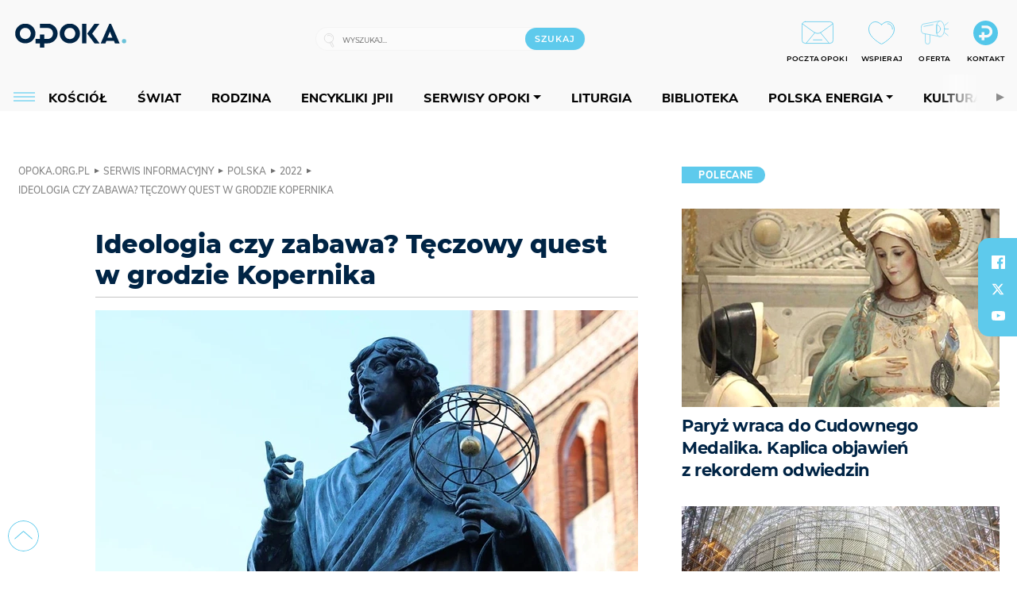

--- FILE ---
content_type: text/html; charset=utf-8
request_url: https://www.google.com/recaptcha/api2/anchor?ar=1&k=6LcwOuwUAAAAAKq9wIGoW2B5ey8UAQjuipIUAvZT&co=aHR0cHM6Ly9vcG9rYS5vcmcucGw6NDQz&hl=en&v=N67nZn4AqZkNcbeMu4prBgzg&size=invisible&anchor-ms=20000&execute-ms=30000&cb=nfu6nzncaqib
body_size: 48751
content:
<!DOCTYPE HTML><html dir="ltr" lang="en"><head><meta http-equiv="Content-Type" content="text/html; charset=UTF-8">
<meta http-equiv="X-UA-Compatible" content="IE=edge">
<title>reCAPTCHA</title>
<style type="text/css">
/* cyrillic-ext */
@font-face {
  font-family: 'Roboto';
  font-style: normal;
  font-weight: 400;
  font-stretch: 100%;
  src: url(//fonts.gstatic.com/s/roboto/v48/KFO7CnqEu92Fr1ME7kSn66aGLdTylUAMa3GUBHMdazTgWw.woff2) format('woff2');
  unicode-range: U+0460-052F, U+1C80-1C8A, U+20B4, U+2DE0-2DFF, U+A640-A69F, U+FE2E-FE2F;
}
/* cyrillic */
@font-face {
  font-family: 'Roboto';
  font-style: normal;
  font-weight: 400;
  font-stretch: 100%;
  src: url(//fonts.gstatic.com/s/roboto/v48/KFO7CnqEu92Fr1ME7kSn66aGLdTylUAMa3iUBHMdazTgWw.woff2) format('woff2');
  unicode-range: U+0301, U+0400-045F, U+0490-0491, U+04B0-04B1, U+2116;
}
/* greek-ext */
@font-face {
  font-family: 'Roboto';
  font-style: normal;
  font-weight: 400;
  font-stretch: 100%;
  src: url(//fonts.gstatic.com/s/roboto/v48/KFO7CnqEu92Fr1ME7kSn66aGLdTylUAMa3CUBHMdazTgWw.woff2) format('woff2');
  unicode-range: U+1F00-1FFF;
}
/* greek */
@font-face {
  font-family: 'Roboto';
  font-style: normal;
  font-weight: 400;
  font-stretch: 100%;
  src: url(//fonts.gstatic.com/s/roboto/v48/KFO7CnqEu92Fr1ME7kSn66aGLdTylUAMa3-UBHMdazTgWw.woff2) format('woff2');
  unicode-range: U+0370-0377, U+037A-037F, U+0384-038A, U+038C, U+038E-03A1, U+03A3-03FF;
}
/* math */
@font-face {
  font-family: 'Roboto';
  font-style: normal;
  font-weight: 400;
  font-stretch: 100%;
  src: url(//fonts.gstatic.com/s/roboto/v48/KFO7CnqEu92Fr1ME7kSn66aGLdTylUAMawCUBHMdazTgWw.woff2) format('woff2');
  unicode-range: U+0302-0303, U+0305, U+0307-0308, U+0310, U+0312, U+0315, U+031A, U+0326-0327, U+032C, U+032F-0330, U+0332-0333, U+0338, U+033A, U+0346, U+034D, U+0391-03A1, U+03A3-03A9, U+03B1-03C9, U+03D1, U+03D5-03D6, U+03F0-03F1, U+03F4-03F5, U+2016-2017, U+2034-2038, U+203C, U+2040, U+2043, U+2047, U+2050, U+2057, U+205F, U+2070-2071, U+2074-208E, U+2090-209C, U+20D0-20DC, U+20E1, U+20E5-20EF, U+2100-2112, U+2114-2115, U+2117-2121, U+2123-214F, U+2190, U+2192, U+2194-21AE, U+21B0-21E5, U+21F1-21F2, U+21F4-2211, U+2213-2214, U+2216-22FF, U+2308-230B, U+2310, U+2319, U+231C-2321, U+2336-237A, U+237C, U+2395, U+239B-23B7, U+23D0, U+23DC-23E1, U+2474-2475, U+25AF, U+25B3, U+25B7, U+25BD, U+25C1, U+25CA, U+25CC, U+25FB, U+266D-266F, U+27C0-27FF, U+2900-2AFF, U+2B0E-2B11, U+2B30-2B4C, U+2BFE, U+3030, U+FF5B, U+FF5D, U+1D400-1D7FF, U+1EE00-1EEFF;
}
/* symbols */
@font-face {
  font-family: 'Roboto';
  font-style: normal;
  font-weight: 400;
  font-stretch: 100%;
  src: url(//fonts.gstatic.com/s/roboto/v48/KFO7CnqEu92Fr1ME7kSn66aGLdTylUAMaxKUBHMdazTgWw.woff2) format('woff2');
  unicode-range: U+0001-000C, U+000E-001F, U+007F-009F, U+20DD-20E0, U+20E2-20E4, U+2150-218F, U+2190, U+2192, U+2194-2199, U+21AF, U+21E6-21F0, U+21F3, U+2218-2219, U+2299, U+22C4-22C6, U+2300-243F, U+2440-244A, U+2460-24FF, U+25A0-27BF, U+2800-28FF, U+2921-2922, U+2981, U+29BF, U+29EB, U+2B00-2BFF, U+4DC0-4DFF, U+FFF9-FFFB, U+10140-1018E, U+10190-1019C, U+101A0, U+101D0-101FD, U+102E0-102FB, U+10E60-10E7E, U+1D2C0-1D2D3, U+1D2E0-1D37F, U+1F000-1F0FF, U+1F100-1F1AD, U+1F1E6-1F1FF, U+1F30D-1F30F, U+1F315, U+1F31C, U+1F31E, U+1F320-1F32C, U+1F336, U+1F378, U+1F37D, U+1F382, U+1F393-1F39F, U+1F3A7-1F3A8, U+1F3AC-1F3AF, U+1F3C2, U+1F3C4-1F3C6, U+1F3CA-1F3CE, U+1F3D4-1F3E0, U+1F3ED, U+1F3F1-1F3F3, U+1F3F5-1F3F7, U+1F408, U+1F415, U+1F41F, U+1F426, U+1F43F, U+1F441-1F442, U+1F444, U+1F446-1F449, U+1F44C-1F44E, U+1F453, U+1F46A, U+1F47D, U+1F4A3, U+1F4B0, U+1F4B3, U+1F4B9, U+1F4BB, U+1F4BF, U+1F4C8-1F4CB, U+1F4D6, U+1F4DA, U+1F4DF, U+1F4E3-1F4E6, U+1F4EA-1F4ED, U+1F4F7, U+1F4F9-1F4FB, U+1F4FD-1F4FE, U+1F503, U+1F507-1F50B, U+1F50D, U+1F512-1F513, U+1F53E-1F54A, U+1F54F-1F5FA, U+1F610, U+1F650-1F67F, U+1F687, U+1F68D, U+1F691, U+1F694, U+1F698, U+1F6AD, U+1F6B2, U+1F6B9-1F6BA, U+1F6BC, U+1F6C6-1F6CF, U+1F6D3-1F6D7, U+1F6E0-1F6EA, U+1F6F0-1F6F3, U+1F6F7-1F6FC, U+1F700-1F7FF, U+1F800-1F80B, U+1F810-1F847, U+1F850-1F859, U+1F860-1F887, U+1F890-1F8AD, U+1F8B0-1F8BB, U+1F8C0-1F8C1, U+1F900-1F90B, U+1F93B, U+1F946, U+1F984, U+1F996, U+1F9E9, U+1FA00-1FA6F, U+1FA70-1FA7C, U+1FA80-1FA89, U+1FA8F-1FAC6, U+1FACE-1FADC, U+1FADF-1FAE9, U+1FAF0-1FAF8, U+1FB00-1FBFF;
}
/* vietnamese */
@font-face {
  font-family: 'Roboto';
  font-style: normal;
  font-weight: 400;
  font-stretch: 100%;
  src: url(//fonts.gstatic.com/s/roboto/v48/KFO7CnqEu92Fr1ME7kSn66aGLdTylUAMa3OUBHMdazTgWw.woff2) format('woff2');
  unicode-range: U+0102-0103, U+0110-0111, U+0128-0129, U+0168-0169, U+01A0-01A1, U+01AF-01B0, U+0300-0301, U+0303-0304, U+0308-0309, U+0323, U+0329, U+1EA0-1EF9, U+20AB;
}
/* latin-ext */
@font-face {
  font-family: 'Roboto';
  font-style: normal;
  font-weight: 400;
  font-stretch: 100%;
  src: url(//fonts.gstatic.com/s/roboto/v48/KFO7CnqEu92Fr1ME7kSn66aGLdTylUAMa3KUBHMdazTgWw.woff2) format('woff2');
  unicode-range: U+0100-02BA, U+02BD-02C5, U+02C7-02CC, U+02CE-02D7, U+02DD-02FF, U+0304, U+0308, U+0329, U+1D00-1DBF, U+1E00-1E9F, U+1EF2-1EFF, U+2020, U+20A0-20AB, U+20AD-20C0, U+2113, U+2C60-2C7F, U+A720-A7FF;
}
/* latin */
@font-face {
  font-family: 'Roboto';
  font-style: normal;
  font-weight: 400;
  font-stretch: 100%;
  src: url(//fonts.gstatic.com/s/roboto/v48/KFO7CnqEu92Fr1ME7kSn66aGLdTylUAMa3yUBHMdazQ.woff2) format('woff2');
  unicode-range: U+0000-00FF, U+0131, U+0152-0153, U+02BB-02BC, U+02C6, U+02DA, U+02DC, U+0304, U+0308, U+0329, U+2000-206F, U+20AC, U+2122, U+2191, U+2193, U+2212, U+2215, U+FEFF, U+FFFD;
}
/* cyrillic-ext */
@font-face {
  font-family: 'Roboto';
  font-style: normal;
  font-weight: 500;
  font-stretch: 100%;
  src: url(//fonts.gstatic.com/s/roboto/v48/KFO7CnqEu92Fr1ME7kSn66aGLdTylUAMa3GUBHMdazTgWw.woff2) format('woff2');
  unicode-range: U+0460-052F, U+1C80-1C8A, U+20B4, U+2DE0-2DFF, U+A640-A69F, U+FE2E-FE2F;
}
/* cyrillic */
@font-face {
  font-family: 'Roboto';
  font-style: normal;
  font-weight: 500;
  font-stretch: 100%;
  src: url(//fonts.gstatic.com/s/roboto/v48/KFO7CnqEu92Fr1ME7kSn66aGLdTylUAMa3iUBHMdazTgWw.woff2) format('woff2');
  unicode-range: U+0301, U+0400-045F, U+0490-0491, U+04B0-04B1, U+2116;
}
/* greek-ext */
@font-face {
  font-family: 'Roboto';
  font-style: normal;
  font-weight: 500;
  font-stretch: 100%;
  src: url(//fonts.gstatic.com/s/roboto/v48/KFO7CnqEu92Fr1ME7kSn66aGLdTylUAMa3CUBHMdazTgWw.woff2) format('woff2');
  unicode-range: U+1F00-1FFF;
}
/* greek */
@font-face {
  font-family: 'Roboto';
  font-style: normal;
  font-weight: 500;
  font-stretch: 100%;
  src: url(//fonts.gstatic.com/s/roboto/v48/KFO7CnqEu92Fr1ME7kSn66aGLdTylUAMa3-UBHMdazTgWw.woff2) format('woff2');
  unicode-range: U+0370-0377, U+037A-037F, U+0384-038A, U+038C, U+038E-03A1, U+03A3-03FF;
}
/* math */
@font-face {
  font-family: 'Roboto';
  font-style: normal;
  font-weight: 500;
  font-stretch: 100%;
  src: url(//fonts.gstatic.com/s/roboto/v48/KFO7CnqEu92Fr1ME7kSn66aGLdTylUAMawCUBHMdazTgWw.woff2) format('woff2');
  unicode-range: U+0302-0303, U+0305, U+0307-0308, U+0310, U+0312, U+0315, U+031A, U+0326-0327, U+032C, U+032F-0330, U+0332-0333, U+0338, U+033A, U+0346, U+034D, U+0391-03A1, U+03A3-03A9, U+03B1-03C9, U+03D1, U+03D5-03D6, U+03F0-03F1, U+03F4-03F5, U+2016-2017, U+2034-2038, U+203C, U+2040, U+2043, U+2047, U+2050, U+2057, U+205F, U+2070-2071, U+2074-208E, U+2090-209C, U+20D0-20DC, U+20E1, U+20E5-20EF, U+2100-2112, U+2114-2115, U+2117-2121, U+2123-214F, U+2190, U+2192, U+2194-21AE, U+21B0-21E5, U+21F1-21F2, U+21F4-2211, U+2213-2214, U+2216-22FF, U+2308-230B, U+2310, U+2319, U+231C-2321, U+2336-237A, U+237C, U+2395, U+239B-23B7, U+23D0, U+23DC-23E1, U+2474-2475, U+25AF, U+25B3, U+25B7, U+25BD, U+25C1, U+25CA, U+25CC, U+25FB, U+266D-266F, U+27C0-27FF, U+2900-2AFF, U+2B0E-2B11, U+2B30-2B4C, U+2BFE, U+3030, U+FF5B, U+FF5D, U+1D400-1D7FF, U+1EE00-1EEFF;
}
/* symbols */
@font-face {
  font-family: 'Roboto';
  font-style: normal;
  font-weight: 500;
  font-stretch: 100%;
  src: url(//fonts.gstatic.com/s/roboto/v48/KFO7CnqEu92Fr1ME7kSn66aGLdTylUAMaxKUBHMdazTgWw.woff2) format('woff2');
  unicode-range: U+0001-000C, U+000E-001F, U+007F-009F, U+20DD-20E0, U+20E2-20E4, U+2150-218F, U+2190, U+2192, U+2194-2199, U+21AF, U+21E6-21F0, U+21F3, U+2218-2219, U+2299, U+22C4-22C6, U+2300-243F, U+2440-244A, U+2460-24FF, U+25A0-27BF, U+2800-28FF, U+2921-2922, U+2981, U+29BF, U+29EB, U+2B00-2BFF, U+4DC0-4DFF, U+FFF9-FFFB, U+10140-1018E, U+10190-1019C, U+101A0, U+101D0-101FD, U+102E0-102FB, U+10E60-10E7E, U+1D2C0-1D2D3, U+1D2E0-1D37F, U+1F000-1F0FF, U+1F100-1F1AD, U+1F1E6-1F1FF, U+1F30D-1F30F, U+1F315, U+1F31C, U+1F31E, U+1F320-1F32C, U+1F336, U+1F378, U+1F37D, U+1F382, U+1F393-1F39F, U+1F3A7-1F3A8, U+1F3AC-1F3AF, U+1F3C2, U+1F3C4-1F3C6, U+1F3CA-1F3CE, U+1F3D4-1F3E0, U+1F3ED, U+1F3F1-1F3F3, U+1F3F5-1F3F7, U+1F408, U+1F415, U+1F41F, U+1F426, U+1F43F, U+1F441-1F442, U+1F444, U+1F446-1F449, U+1F44C-1F44E, U+1F453, U+1F46A, U+1F47D, U+1F4A3, U+1F4B0, U+1F4B3, U+1F4B9, U+1F4BB, U+1F4BF, U+1F4C8-1F4CB, U+1F4D6, U+1F4DA, U+1F4DF, U+1F4E3-1F4E6, U+1F4EA-1F4ED, U+1F4F7, U+1F4F9-1F4FB, U+1F4FD-1F4FE, U+1F503, U+1F507-1F50B, U+1F50D, U+1F512-1F513, U+1F53E-1F54A, U+1F54F-1F5FA, U+1F610, U+1F650-1F67F, U+1F687, U+1F68D, U+1F691, U+1F694, U+1F698, U+1F6AD, U+1F6B2, U+1F6B9-1F6BA, U+1F6BC, U+1F6C6-1F6CF, U+1F6D3-1F6D7, U+1F6E0-1F6EA, U+1F6F0-1F6F3, U+1F6F7-1F6FC, U+1F700-1F7FF, U+1F800-1F80B, U+1F810-1F847, U+1F850-1F859, U+1F860-1F887, U+1F890-1F8AD, U+1F8B0-1F8BB, U+1F8C0-1F8C1, U+1F900-1F90B, U+1F93B, U+1F946, U+1F984, U+1F996, U+1F9E9, U+1FA00-1FA6F, U+1FA70-1FA7C, U+1FA80-1FA89, U+1FA8F-1FAC6, U+1FACE-1FADC, U+1FADF-1FAE9, U+1FAF0-1FAF8, U+1FB00-1FBFF;
}
/* vietnamese */
@font-face {
  font-family: 'Roboto';
  font-style: normal;
  font-weight: 500;
  font-stretch: 100%;
  src: url(//fonts.gstatic.com/s/roboto/v48/KFO7CnqEu92Fr1ME7kSn66aGLdTylUAMa3OUBHMdazTgWw.woff2) format('woff2');
  unicode-range: U+0102-0103, U+0110-0111, U+0128-0129, U+0168-0169, U+01A0-01A1, U+01AF-01B0, U+0300-0301, U+0303-0304, U+0308-0309, U+0323, U+0329, U+1EA0-1EF9, U+20AB;
}
/* latin-ext */
@font-face {
  font-family: 'Roboto';
  font-style: normal;
  font-weight: 500;
  font-stretch: 100%;
  src: url(//fonts.gstatic.com/s/roboto/v48/KFO7CnqEu92Fr1ME7kSn66aGLdTylUAMa3KUBHMdazTgWw.woff2) format('woff2');
  unicode-range: U+0100-02BA, U+02BD-02C5, U+02C7-02CC, U+02CE-02D7, U+02DD-02FF, U+0304, U+0308, U+0329, U+1D00-1DBF, U+1E00-1E9F, U+1EF2-1EFF, U+2020, U+20A0-20AB, U+20AD-20C0, U+2113, U+2C60-2C7F, U+A720-A7FF;
}
/* latin */
@font-face {
  font-family: 'Roboto';
  font-style: normal;
  font-weight: 500;
  font-stretch: 100%;
  src: url(//fonts.gstatic.com/s/roboto/v48/KFO7CnqEu92Fr1ME7kSn66aGLdTylUAMa3yUBHMdazQ.woff2) format('woff2');
  unicode-range: U+0000-00FF, U+0131, U+0152-0153, U+02BB-02BC, U+02C6, U+02DA, U+02DC, U+0304, U+0308, U+0329, U+2000-206F, U+20AC, U+2122, U+2191, U+2193, U+2212, U+2215, U+FEFF, U+FFFD;
}
/* cyrillic-ext */
@font-face {
  font-family: 'Roboto';
  font-style: normal;
  font-weight: 900;
  font-stretch: 100%;
  src: url(//fonts.gstatic.com/s/roboto/v48/KFO7CnqEu92Fr1ME7kSn66aGLdTylUAMa3GUBHMdazTgWw.woff2) format('woff2');
  unicode-range: U+0460-052F, U+1C80-1C8A, U+20B4, U+2DE0-2DFF, U+A640-A69F, U+FE2E-FE2F;
}
/* cyrillic */
@font-face {
  font-family: 'Roboto';
  font-style: normal;
  font-weight: 900;
  font-stretch: 100%;
  src: url(//fonts.gstatic.com/s/roboto/v48/KFO7CnqEu92Fr1ME7kSn66aGLdTylUAMa3iUBHMdazTgWw.woff2) format('woff2');
  unicode-range: U+0301, U+0400-045F, U+0490-0491, U+04B0-04B1, U+2116;
}
/* greek-ext */
@font-face {
  font-family: 'Roboto';
  font-style: normal;
  font-weight: 900;
  font-stretch: 100%;
  src: url(//fonts.gstatic.com/s/roboto/v48/KFO7CnqEu92Fr1ME7kSn66aGLdTylUAMa3CUBHMdazTgWw.woff2) format('woff2');
  unicode-range: U+1F00-1FFF;
}
/* greek */
@font-face {
  font-family: 'Roboto';
  font-style: normal;
  font-weight: 900;
  font-stretch: 100%;
  src: url(//fonts.gstatic.com/s/roboto/v48/KFO7CnqEu92Fr1ME7kSn66aGLdTylUAMa3-UBHMdazTgWw.woff2) format('woff2');
  unicode-range: U+0370-0377, U+037A-037F, U+0384-038A, U+038C, U+038E-03A1, U+03A3-03FF;
}
/* math */
@font-face {
  font-family: 'Roboto';
  font-style: normal;
  font-weight: 900;
  font-stretch: 100%;
  src: url(//fonts.gstatic.com/s/roboto/v48/KFO7CnqEu92Fr1ME7kSn66aGLdTylUAMawCUBHMdazTgWw.woff2) format('woff2');
  unicode-range: U+0302-0303, U+0305, U+0307-0308, U+0310, U+0312, U+0315, U+031A, U+0326-0327, U+032C, U+032F-0330, U+0332-0333, U+0338, U+033A, U+0346, U+034D, U+0391-03A1, U+03A3-03A9, U+03B1-03C9, U+03D1, U+03D5-03D6, U+03F0-03F1, U+03F4-03F5, U+2016-2017, U+2034-2038, U+203C, U+2040, U+2043, U+2047, U+2050, U+2057, U+205F, U+2070-2071, U+2074-208E, U+2090-209C, U+20D0-20DC, U+20E1, U+20E5-20EF, U+2100-2112, U+2114-2115, U+2117-2121, U+2123-214F, U+2190, U+2192, U+2194-21AE, U+21B0-21E5, U+21F1-21F2, U+21F4-2211, U+2213-2214, U+2216-22FF, U+2308-230B, U+2310, U+2319, U+231C-2321, U+2336-237A, U+237C, U+2395, U+239B-23B7, U+23D0, U+23DC-23E1, U+2474-2475, U+25AF, U+25B3, U+25B7, U+25BD, U+25C1, U+25CA, U+25CC, U+25FB, U+266D-266F, U+27C0-27FF, U+2900-2AFF, U+2B0E-2B11, U+2B30-2B4C, U+2BFE, U+3030, U+FF5B, U+FF5D, U+1D400-1D7FF, U+1EE00-1EEFF;
}
/* symbols */
@font-face {
  font-family: 'Roboto';
  font-style: normal;
  font-weight: 900;
  font-stretch: 100%;
  src: url(//fonts.gstatic.com/s/roboto/v48/KFO7CnqEu92Fr1ME7kSn66aGLdTylUAMaxKUBHMdazTgWw.woff2) format('woff2');
  unicode-range: U+0001-000C, U+000E-001F, U+007F-009F, U+20DD-20E0, U+20E2-20E4, U+2150-218F, U+2190, U+2192, U+2194-2199, U+21AF, U+21E6-21F0, U+21F3, U+2218-2219, U+2299, U+22C4-22C6, U+2300-243F, U+2440-244A, U+2460-24FF, U+25A0-27BF, U+2800-28FF, U+2921-2922, U+2981, U+29BF, U+29EB, U+2B00-2BFF, U+4DC0-4DFF, U+FFF9-FFFB, U+10140-1018E, U+10190-1019C, U+101A0, U+101D0-101FD, U+102E0-102FB, U+10E60-10E7E, U+1D2C0-1D2D3, U+1D2E0-1D37F, U+1F000-1F0FF, U+1F100-1F1AD, U+1F1E6-1F1FF, U+1F30D-1F30F, U+1F315, U+1F31C, U+1F31E, U+1F320-1F32C, U+1F336, U+1F378, U+1F37D, U+1F382, U+1F393-1F39F, U+1F3A7-1F3A8, U+1F3AC-1F3AF, U+1F3C2, U+1F3C4-1F3C6, U+1F3CA-1F3CE, U+1F3D4-1F3E0, U+1F3ED, U+1F3F1-1F3F3, U+1F3F5-1F3F7, U+1F408, U+1F415, U+1F41F, U+1F426, U+1F43F, U+1F441-1F442, U+1F444, U+1F446-1F449, U+1F44C-1F44E, U+1F453, U+1F46A, U+1F47D, U+1F4A3, U+1F4B0, U+1F4B3, U+1F4B9, U+1F4BB, U+1F4BF, U+1F4C8-1F4CB, U+1F4D6, U+1F4DA, U+1F4DF, U+1F4E3-1F4E6, U+1F4EA-1F4ED, U+1F4F7, U+1F4F9-1F4FB, U+1F4FD-1F4FE, U+1F503, U+1F507-1F50B, U+1F50D, U+1F512-1F513, U+1F53E-1F54A, U+1F54F-1F5FA, U+1F610, U+1F650-1F67F, U+1F687, U+1F68D, U+1F691, U+1F694, U+1F698, U+1F6AD, U+1F6B2, U+1F6B9-1F6BA, U+1F6BC, U+1F6C6-1F6CF, U+1F6D3-1F6D7, U+1F6E0-1F6EA, U+1F6F0-1F6F3, U+1F6F7-1F6FC, U+1F700-1F7FF, U+1F800-1F80B, U+1F810-1F847, U+1F850-1F859, U+1F860-1F887, U+1F890-1F8AD, U+1F8B0-1F8BB, U+1F8C0-1F8C1, U+1F900-1F90B, U+1F93B, U+1F946, U+1F984, U+1F996, U+1F9E9, U+1FA00-1FA6F, U+1FA70-1FA7C, U+1FA80-1FA89, U+1FA8F-1FAC6, U+1FACE-1FADC, U+1FADF-1FAE9, U+1FAF0-1FAF8, U+1FB00-1FBFF;
}
/* vietnamese */
@font-face {
  font-family: 'Roboto';
  font-style: normal;
  font-weight: 900;
  font-stretch: 100%;
  src: url(//fonts.gstatic.com/s/roboto/v48/KFO7CnqEu92Fr1ME7kSn66aGLdTylUAMa3OUBHMdazTgWw.woff2) format('woff2');
  unicode-range: U+0102-0103, U+0110-0111, U+0128-0129, U+0168-0169, U+01A0-01A1, U+01AF-01B0, U+0300-0301, U+0303-0304, U+0308-0309, U+0323, U+0329, U+1EA0-1EF9, U+20AB;
}
/* latin-ext */
@font-face {
  font-family: 'Roboto';
  font-style: normal;
  font-weight: 900;
  font-stretch: 100%;
  src: url(//fonts.gstatic.com/s/roboto/v48/KFO7CnqEu92Fr1ME7kSn66aGLdTylUAMa3KUBHMdazTgWw.woff2) format('woff2');
  unicode-range: U+0100-02BA, U+02BD-02C5, U+02C7-02CC, U+02CE-02D7, U+02DD-02FF, U+0304, U+0308, U+0329, U+1D00-1DBF, U+1E00-1E9F, U+1EF2-1EFF, U+2020, U+20A0-20AB, U+20AD-20C0, U+2113, U+2C60-2C7F, U+A720-A7FF;
}
/* latin */
@font-face {
  font-family: 'Roboto';
  font-style: normal;
  font-weight: 900;
  font-stretch: 100%;
  src: url(//fonts.gstatic.com/s/roboto/v48/KFO7CnqEu92Fr1ME7kSn66aGLdTylUAMa3yUBHMdazQ.woff2) format('woff2');
  unicode-range: U+0000-00FF, U+0131, U+0152-0153, U+02BB-02BC, U+02C6, U+02DA, U+02DC, U+0304, U+0308, U+0329, U+2000-206F, U+20AC, U+2122, U+2191, U+2193, U+2212, U+2215, U+FEFF, U+FFFD;
}

</style>
<link rel="stylesheet" type="text/css" href="https://www.gstatic.com/recaptcha/releases/N67nZn4AqZkNcbeMu4prBgzg/styles__ltr.css">
<script nonce="Y6JOExgtPDhvfx_4f5wZDg" type="text/javascript">window['__recaptcha_api'] = 'https://www.google.com/recaptcha/api2/';</script>
<script type="text/javascript" src="https://www.gstatic.com/recaptcha/releases/N67nZn4AqZkNcbeMu4prBgzg/recaptcha__en.js" nonce="Y6JOExgtPDhvfx_4f5wZDg">
      
    </script></head>
<body><div id="rc-anchor-alert" class="rc-anchor-alert"></div>
<input type="hidden" id="recaptcha-token" value="[base64]">
<script type="text/javascript" nonce="Y6JOExgtPDhvfx_4f5wZDg">
      recaptcha.anchor.Main.init("[\x22ainput\x22,[\x22bgdata\x22,\x22\x22,\[base64]/[base64]/[base64]/[base64]/[base64]/[base64]/KGcoTywyNTMsTy5PKSxVRyhPLEMpKTpnKE8sMjUzLEMpLE8pKSxsKSksTykpfSxieT1mdW5jdGlvbihDLE8sdSxsKXtmb3IobD0odT1SKEMpLDApO08+MDtPLS0pbD1sPDw4fFooQyk7ZyhDLHUsbCl9LFVHPWZ1bmN0aW9uKEMsTyl7Qy5pLmxlbmd0aD4xMDQ/[base64]/[base64]/[base64]/[base64]/[base64]/[base64]/[base64]\\u003d\x22,\[base64]\\u003d\x22,\x22w4c9wpYqw6Rnw7IIwqbDlMOFw7vCsMO6FsKrw4Z1w5fCtigQb8OzCMKfw6LDpMKYwr3DgsKFXsKjw67CrxR2wqNvwrBDZh/DjGbDhBVTQi0Gw591J8O3PsKGw6lGMsKPL8ObQj4Nw77CksKvw4fDgHDDsg/[base64]/DgxPCtcOgwrbCvCtVPcKNNMOMwpjDg0XCpELCqcKRIEgLw4NyC2PDjsOPSsOtw5bDh1LCtsKCw4Y8T2Jew5zCjcODwo0jw5XDgV/DmCfDoFMpw6bDkMKQw4/[base64]/[base64]/w5RMw4k7QsKkw7DCgWodw5YGPgfDjsK+w7xow43DgsKXe8KhWyZMBDtwY8OUwp/Ch8KNewBsw6oPw47DoMOdw5Ezw7jDkBk+w4HClSvCnUXCj8KIwrkEwrPCrcOfwr8hw4XDj8OJw4/Ds8OqQ8OVOXrDvUYRwp/ClcK8wp98wrDDo8Olw6IpOxTDv8O8w7UZwrdwwofCmBNHw4cgwo7DmWBZwoZUPU/ChsKEw6cKL3wFwq3ClMO0GVUOGcKsw640w7NqcApxRsOlwoEsFXtKGBkbwrtzc8Omw6B+wrcIw5PChsKWw45NNMKHT2zCqMONw6HCucKuw7F9J8OccsOzwpnCuTFgOcK6w4bDrsOcwpcnwrTDtwo4W8KRW2EBKcO3w4BAPsK+c8OcKHHCl1YDGsKYWg/DqsKqNxDCgcK2w4DDsMK2OcOlwonDp2rCvsKPw53DliLDjmDCuMOiOsKhw50XQR1+wpsSDksDw6rCrMKkw4XDpcKwwqjDtcOVwop5WMOVw73DlMOlw643ZzzDmFIsEmwQwoU9w7ZxwpnChQfDkE0jPDbCkMOZW1/CpjzDqMKhSC3CnsKXw53CkcKQFnFGc1daGMK5w7QQCkDCjlZCw4rDq1gLw4E8w57DscOMF8OPw7nCtMKAKk/[base64]/SHzCiMKJdBdZwrTChn9dwq5AJwUYY38Sw77DlcOcw6fCpsKmwp1Hw5UTPGExwoFWbhLCjMKdw53Dg8KIw7LDgwfDt2IJw5HCoMOgKsOJZVDCpVXDiVTCrsK5WQsuSnfCm1zDrsK3w4dkST8rw7fDgjk4fVjCql/[base64]/wrxFw78fXMOAKcKLwrEkGsOLw43CjsKzAyJ6w5hHw4bDggd7w5zDmcK6MxrDpMKgw6wVEcOXFMKAwqPDhcO0AMOgdg58wrwNCsOoVcK1w5LDtiRtwqp8MwBrwp3Dj8KIKsOUwrwIw7bDuMObwrnCqR9fP8K0SsOXMD/Di3/CiMOiwovDj8KYwpTDucOICFRCwpxEZgFGf8OKSw3CoMO9eMKOQsKpw6/[base64]/MWvDqGvDi2/[base64]/[base64]/DusOXwoIkw6DCn0Yaw7bCs8OwwofDh8KYwpjCvcKoM8KsMcKqRU8kSMOBGcKxIsKBwqIDwoB+TiEMNcK8w740f8OKw6PDp8Oew5EEIxPCm8OrFsOhwojDsHvDvSwIw4w8wrJyw6kMA8OZHsOjw5I8HXnCrS/DvEfDhcOqTiJRRyhDw4PDoV5GAsKDwod4w6YawpDCjRvDrMOrJsK5RsKKeMOowootwqVWX00jGklVwp8+w74+w6EXbgbCi8KOV8O/wpJ+wrvCjMKnw4fCsXluw6bDn8OgA8KMwpHDvsOuLXPChlbDvcKowrnDrMK+ZsOIEwzCt8K5wqjDsCnCt8OSbjDCkMKXeEcDw6MQw6HDjyrDmXLDk8Kow4QfWkTDsnvCrsKoXsOvCMK2V8OlPwvDiyQxwpcATsKYKS17fgxxworChcKQC2XDnsK/w4TDkcOJBHg6XWvCuMOsR8KCBSAfIUpMwp/CijBvw6TDqMO0JAtyw6DCqcKywq5Dw7IGwo3CoH51w6AhGzYMw4rDg8KDwrPCg07DtzIQXMKVJcO/wo7DjsOxw50qGnddZxkfbcOjS8KQH8ORFlfCpMOROsKjCsKgw4XDribCvV0oS0sgw4nDrMOIDhXDl8KdL0zCmsOiSA3CgBjCgnrDlVzDocK/wp4MwrnCm1JqLXrDhcOqIcK4wrVDKR3CocKETBkkwoA/[base64]/[base64]/[base64]/WsKOw41OIcOpe8O4wog7C8Ksw5XDkcOsdDXCt33DnWU2wrcsXVNIBzHDm1jCkcOSKy8Sw48/wrVbw7TDvsO+w7VcHsKKw55ywqFdwpnDuwvDjV/CmcKaw5bDlVnCoMOEwrDCqz7Dh8OQSMK9bxPCmDrCqkrDq8OTdXdFwpvCqsONw6ZfZQ5/wpXDqFvDuMOfJwvCu8OFw6XCq8KUwqzCpcKIwrQLwq7CvG7CsBjCiwTDncKhbxTDosOnLsOxTcOiO1xyw4DCvRLDnCstw4fCgsOkwrVxNsKEDzdxJMKQw7E0wrXCusKIHsKFVVB6wq/[base64]/DlsKxZEk6DUAFw4pXViFOwqk6wqoCb3LDgcKIwqdRw5JXVC3DgcKDZwPCqyQoworCvsKkdRLDgyUvwqHDpsKvw53DksKMwpotwqVRFGwnMMK8w5vDggjCnU8QWRXDiMOBUsO4w6nDtcKAw6TCvMKHw6LCmyh2wp1EI8KcUsOGw7/Ctm4Vwo0IYMKGdMOMw7zDlsO0wqQAIsKFwo4lBcKGTRIew6DCvsO7woPDuiw+R3lBYcKMw5/DihZAw7Myc8O0wplFH8K0w4nDnTsVwoMmw7FfwogDw4nCiV7CqMK5DCPCr1rDk8O9OFnChMKSQwfDoMOOY0AUw7vCpnjDo8O+c8KEBT/CssKTw4fDlsKhwoPDtnQ9aHR+WsKtUnVSwqBvXsOowoBHC1pjw5nCiQ4BARB7w7TDpsOfEsO6w7duw5x2w7kRwpHDmzRFCDIRAhFoHEPCvsOtSQcfJF7DgDLDkQfDrsOzJlFoAFEPS8KhwoTDjnoDITgQw4nCvMOsFsKuw6csTsO/JVQ1OVXCrsKOMjPChxM2TMKBw5vDgsOxCMK6PsKQJw/DocKCwrrDkQzDtyBJS8Kjw6HDkcO6w6JLw6wdw4PCp1/DtGtoW8OGw5rCoMK2LUlPLcKTwrtVwqbDjAjCp8K3ChoZw5QNw6o/[base64]/DqWcQe8KfXMOjwoU1woTCrcOAPwk/wqLDoMOjwqU2NnvCksK1w6N0w4vCgcOMCMOlewF7wpjCkcO5w6lbwrjCkVLDlRRXSMKmwrAfH2MhPsKXccO4wrLDucK2w4nDj8K1w5FKwprCksO5AsOaBcOEd0DDsMOSwrlewp0Mwp5NTzzDoD/CgCkrYsOeLl7DvsKmEcKnQW3DhcOrJsOCAHLDrMOIYgTCtjPDusOjHMKQJjHCnsK6PHFUVk1kesOqHz0Yw4JqXcOjw4Z2w5XDmFAdwrHChsKow7XDssKXP8KPKxcwHEkwdy/Cu8O6ZGkLFMKdbAfCt8Ksw6fCtXMPw5HDisOtSg4QwqkvMsKSJcK2QzLCksKnwq4qJ2rDicOQKsKhw5siwp3DuDHCuwHDtAtNwrs7wo3DjMOUwrhIIGvDuMOIwpXDpDB7w6bDgsKBIsObwoTDnkjCkcO9wrbCrcOmw7/[base64]/Ctn7CtzTDtcKNw77CqMK/wpfCgAFfNMOORhLDisKRwr1qZFnDiULCogTDk8K8wrPDgcOzw55gCEnClnXCj15jAMKFwp/[base64]/wojDvcKCQ3dHflljw5RIwr4LwoLCp8Kiw7fDvybDhm3Do8OGVljDiMKrb8OMJsKtWMK6TB3DkcO4wr8uwpzCqE9nICbCmMKAw6QGe8KmQ0zCoDfDr0cSwpEkTS1+woU6fMKVFXDCtUnCp8K3w7F/wrUCw7jCjVvDnsKCwpVjwqB4wr5twoRpYQrCksO8wokVVMOiY8OYwplxZi9OayI7CcKmw5cYw5nChGRUwrrCmWUKcsKhE8KAc8KGTcOtw6xNJMOdw4QEwqTDhCVcwrd6EsKvwqgAIjhSwr06IHfDkWtcwr5aJcOPw7/CrcKWGzRHwpBTJTrCqBPDrcKkw7oSwo5yw77DinzCiMOuwrXDq8KmfzYnw5jCgkTDu8OEfinCh8O7AMKrwqPCrj/[base64]/[base64]/ClcKIZ18vw6XClx/DqBPCssO/AsOQLRkQw57DuQPDjzbDsQFZw6xWLcODwrTDmCIawqt/w5EmRMOtwqkSHiTDgiTDlcK4wqNbIsKKw4F6w6V9wqE5w7ZQwqQlw4HCicOIVVjCkFl+w7YpwpzDhF7DkXF/w7NZwqZew7Erw53CuyQjNMOoVcOpw4PCmsOMw6p5wqPDlMK2wr7DvlV0wrMGw4HCsBPClGLCkUPCsCLDkMO3w7/Dr8O7fVB/wr8dwo3Di2HCjMKGwprCjwMBGgLDu8OMdy4YDMKHOA8qwp3DjQfCvcK/GnvCjcOqCcOtw7LCk8K8w5DCl8Kmw6jCrxVsw7g6ZcK0wpEdwpljw5/DoyHDo8KDezDCkMKSbnzDvcKXe2wlU8O0UcKRw5LCksOjw7/[base64]/DocK9CcKgwqDChA/DrsOqaMOpL2MWacOnb8KjQDlrHcOiBsKfwrfCvsKuwrPDpjJqw6xXw4nDoMOTKcKNc8KPCsOnN8K9JMKsw5HDhD7ClWHDjS15K8Kxwp/DgsOewrjCuMKNYMOwwozDilI7LhTDgifDnAYXDcKWwofDiinDqWMXFsOywrxMwr1pAXnCr1cUTsKfwpvCtsO7w4BKfcKAB8Kkw5EgwoY5wpzDl8KAwo8hb0/CvsK9wrgPwppCFMOgecKMw6DDrBJ7SMOBGsOyw5PDhsOeaj5vw43CnifDpCzDjAZqHG4HHgTDo8ORGgpSw5XCoEXCpkPCt8KhwrTDocKkaBTCnQjCmB5kT3TChVfCthvCrsOOFwzDt8KIw6fDo3Jfw5dcw6DCrk/CgsKANsO7w4/DmsOOwr/CsDNNw4/[base64]/CjcKWw6Anw5UfRSBVwrvCqT7Ds8Otw7tawpZwdMOuG8KLwr4Xw5hewoTDpinCo8KPGRlswqvDgC/CgVTCpFfDslLDlCHDoMO7wrsBK8OLX1gWPMKKTMOBQApDeRzChRDCtcOJw6TDrHFnwroPFCIUw7s+woh4wpjCnVrDjl9ow40gfDLCgMOMw4DDgsO6KgkGesKzAiQswqFwNMONXcO8I8K/[base64]/AX/Cs8OrfsK1YxkOw7lLcMOIwos/f8KuwqMvw6HDomYOZ8KqDlRcaMOaYkTCsWnChcOLMAjDrDQhwr8ASDdCw4LDjjnDr1RcABMjw4/CgWhjwqtzw5JZw6Y/fsOlw4XDhSfDgsO6wpvCssK0w7h7fcOAwpk4wqMewoUwIMORfMOdwr/DhsKRw73CmFLDpMKkwoDCu8KWw58Bc3hKw6jCsUbDssOcZSV0d8ODTglEwrzDhcO1w5/CjAZawoJkw6ptwpnDlsKNCFUkw5vDiMO3UcOGw45EehPCosOsEjAew65fS8K/wqTDpiTCjEzCvsOBH1XDncOJw6jDp8O3Xm/Cl8Osw64IeR3CpsK/wpRbwpHCj1dec3nDnQ/CscOVaAzCv8KENFdbPcOwcMOZJcOYwrsjw7HCmxV8JsKIG8OPAMKBQsOoWj/CmkjCo07DhsKdIcOOZsKBw7pnK8KLeMO1w6chwr1lHEwbPcO1LCHDlsKlwoDDocONw6bCvsObZMKyUsOULcOUIcO3woV8wrrCpy/DtElVeVPCiMKgZQXDhC8ffkDDn24ZwqUQEcOlflTCuW5Ow6YowqDCnDfDpsOtw5BLw7Nrw7AbfCjDm8KQwpxLdW5CwoLCgQnCo8OtCMOhY8OZwrLCjw12N1B4MBXCjkLDugzCsFbDhH4YTS5iRcKpBRnChEPChUvDscKMw4XDhMK7K8Kvwr4pYcOfCMO/w47CjH7ChyJnEsKewr08LFFKBkI0O8KBZkLDtsOpw7sYw5lLwpBEJwfDqQ7Co8OCw77CnHYRw7PClHA/w6HDgh3DlSw/Nh/[base64]/[base64]/CncORSMOPY8K3P8KxwrUkN0EBRRNDTBnCrSTDrm7CisKowpnCsm/DpsO2Q8KmeMO3FR5Uw6k3Bl5Ywqsww6zDkMOwwpB7FHnDh8K3wr3CqmnDkcO7wpxjbsOTwr9OIsKZOyTCpxddwqJ4SR/[base64]/DomzCkxQPXXTCvMO9w5zDkMO4w4/Cs8Oow5/DlAfCjmkFwq5Jw5rCrsOowrnDv8OMwqfCiQPDp8OIKlBFbCpQw43CpzfDlcKXV8O2HMOGw7HCk8OvN8K7w4TCmmXDh8OecsOxHDfDo18wwrZww59RdcOkwrrCvQ8NwrN9L2piwrfCnEnDhcK3R8Kww7rDrxJ3SC/Cl2VQVlDCv01Ww7h/McOnw7M0dMKSw4QGwrobGMK8I8Kaw7rDusK+w44MOyjDq1/CkjUaWF0gw6gmw5fDscKbw6JucsOOw4jDryHCpyzDoGPCscKPw5t+w7rDjMOsb8OhTcOKwrZhwppmLjDDjMOkwrPCpsKVEjXCuMKCwp/DkhstwrIVw4kqw7BBL0kUw6DDhcKeCDtGw58IUDhgecORRsOkw7QeeVXCvsK/UGnDoTs8B8OVGkbCr8K/[base64]/[base64]/[base64]/PsO2w4ZNw4RMw7Ixw6bDpX8Hwo93CBZuBcOTOcOzwq3DqGAQdsOcFnBMAkpIFwMRw67CqsKXw5Fyw7BWRmNMZcKFw6U2w5NZw57DpB9/[base64]/[base64]/[base64]/CuwvCgcOqd8O9w5XCkR/CvR/CksOWw6wSwo7DiF7CpsOeSsKqPmXDi8O7IcKSLsO8w7EKw6hUw58tTETCv2bCqijCvMOyLl1JKD7CqkkNwrIGThjCvsK3TgAHc8KQw7Jxw7nCt2nDrsODw4lXw4TCisORwohiS8O3wrVmwq7Dl8KtclLCvx/DvMOOw6JMegjCucOjF17Dn8OIE8KYXHkVb8O7wq3CrcOtO2nCi8OAwrEzGlzDksOUPBvCvMKUfT3DlcKowqNqwofDj2TDhwtfw516OcKjwqVnw5h8M8K7U24VKFEZUcOUYjgbUMOMw6YXTh3DlFzCnykuXz42wrTCs8OiZ8Kfw6RsOMKRwrU0XxDCilXDoUoNwpNTwq/Dqj3Cu8KPwr7ChQXCuxfCgmpDf8OrcsKFw5QBYVbDrcOxD8KMwoLCsDAuw5bDgsKWfzRjwqwgV8O2w5RSw5XDsjfDunbDsV/DggFjw6JCI0jCumvDn8Opw6ZLeSnDhMK/dUYjwr7DhMKqw7DDsRZ/YsKHwq9hw4kTJsOtJcOkRMOzwrIwNcKEIsO9V8O2wq7Cm8KQXz8IcTJRNgZ2wptlwqrDh8Kmf8KHFxPCmcKHUl0+XMOHKcOTw4TCsMKZRxo4w4vDoBfDiUPCjMO/wprDmRdEwq8JKDvCh07DgsKCw6BXNDE6BgzDhFXCiQHChcOVVsKww43ClD94w4PCusKJc8OLNsOzwolEDsOQPngJEMOqwp1fA39pQcOZw7VVC0sTw6fDtGs+w57DqMKkTMOIcVPDtWM7QE/DjFl/VcOwXMOlAsK9w7vCscKccGs9WMOyZzXDk8OCwoVjTQk/YMOGSFV4wozDicKNbsKbXMKEw73ChsKkKcKEU8OHw43CrsOew6kUw5PCtisNQS4AMsKiD8OnWF3DlcK5w64fMmAawoLChcKgW8K9LW3CkMOubnlDwqsDSMKFIsKRwpsnw4MmNcOmwr90wpMawrTDnsO3fAoEBMOTWg/CpHPCocOIwo4EwpscwpE9w7LDmMOLw5PCul/[base64]/PG/[base64]/Dk8O3w5NNVMKUFh/DncO/[base64]/G0/CjcKYwoHCqMOmwp1+w7AFw7TCm8Ohw5FMdGfClF7DvHB9ennDmcKeHsKyFWx3w5/DpmZmUSbCmsKkwoUEQ8O/cwZZPkgKwphiwpLCg8Omw6rDsgIrw6HCrcORwoDCpG8Mbg8awr7DmzIEwrQVScKRZcOAZw5Pw5jDiMOlajl2Og7CicO5Gj7CvMO9KiosUV43w6UHd37Ds8O1ccKvwpB6wqDDv8KuZkrDu1B5dXFPI8K5w6rDgn/Cq8Opw6g4SFdAwp12DMK/McO/[base64]/DjsOLw4DCv8O2wqPCtMOJYMOIQBLDqEbCj8OSZcOcwq4JDBcSHyvDvFI3fmnCpQsMw5MibXZdAcKDwr/DhMKjw63CjzTCtWfCoEUjYMOXe8OtwrRKL0nCvH9nw5xqwqLCpBZ+woXCtXPDoiMRGhfDiQPCjD54w6Vya8O3PsOROBrDnMKUwofCu8Kbw7rCk8OSLcKdXMO1wrt9wrvDg8KQwqodwp7CscOKAH/CtUoUwoPDsFPDrGnCoMK7wrUvwqnCvlnCiwREMMOPw7nChcOWOSLCl8Kdwp04w4rChBfDg8ObbsORw7DDnMOmwrUiHMKOAMO6w7/[base64]/CklB9wokWw7XDrwQ2wrIdw5HCr0nCixldAmB4bR9RwqDClcOTCMKFTDwoR8OCw5zCp8Oiw53CmMOlwqAXPB/Drzciw6QoXMKcwofDhUbCnsKJwrgdwpTCl8KPcgPDv8KHw5PDviMMVnbCrcOLwo8kHydoe8KOw6HCkMOIJU4ywr/ClMK5w6jCqcO0wqUxBMKrS8OKw4JWw5jDoGF9bSprBcOJb1PClcO9WlBzw4nCksKrw5x+AADDqATCm8O6AsOESx7DlTl2w4AKHUzCk8OfAcK8NXpRXsKDHE9bwoYyw7nCvMKGRjTCpCkbw4/Dn8KWwrs1wpzDmMOjworDnG7DviVPworCocOzwoMAJF5rw6Bow40+w7/Cm3FacETCpj/[base64]/Drm5SZkNqw4d/[base64]/CrcO2w6nCsgvCtGfDu8KGKcOCWsO6QsKtwp1MwolVJG7CpMO1Q8OfNwJVQ8KkAsKlw7HCoMOxw4ZGZH3Cm8Oxwrl0aMKbw7zDqFPDrWdTwpwCw7AOwqnCklhhw7/DsXjDgMObG1MNbHkPw6DCmR4ww5pmHSIzbSZSwq1kw5jCrgXDpD3Cgkplw5o8wpIew4IMHMO6C3TClV/DjcOsw416GBgtwoHCnzYyU8KycMK8FsKvP1kOGMKUPC1/wqAqwqFhRsKAwp/CocKYQMOzw47DqWNoHlXCnWrDmMKZaVPDgMOGWE9VYsOwwp8gAhvDk2HComXDkcKrICDCjMO6wqt4UDk7JmDDlzrCh8OhLjtnw4xyEXTDkMOmw7MAw5M6ccOYw44swrzCisOjw6EQMgJZVBbChsKAEg7CgcK/w7vCv8OHw5o2CsOtXlZ0cQDDgMO9wo9UO1XCtMOlwoQDQxE4w4wpCHTCpDzCtndCw4zDvG3Do8KZBMKEwo5uw4MOBWNaEw89w4HDvhFTw4vCpQXDlQVcR3HCv8OCb0zCusOuRMObwrgswobCg0t4woMAw5d+w7zCjsO3Km/[base64]/DnMKPYsKACMOBEzfCn3Z/w5rCscODw5LDnsO6IMKqFSkRw7R1NXfClMKxwptcwp/DoyzCoTTDk8ObVsK+w4cjw48LBGzCsBzDji9GWSTCnkfCocKSOTzDvmJcw6nDgMOUw6bCoDZ8w54RVW/CsCtbw5bCnMOiKsONTh4ZBkHCuwXCtMORwqvDlsOhwr7DusORwq99w6vCucO2Qx4+w45Uwr7Ct1fClsOjw4pfRcOow68uAMK1w6Nzw5grPEPDhcKHBcONT8OdwpHDjcO4woMoVCIow4DDmkR+EUrCgcOFZkxRw4vCnMOjwrxHFsOODDMaBsKYUMOUwp/CosKJWMKEwqHDocKRRcKuPMK3WRxAw6xLeD0bS8OfIEBRfz7Cu8O9w5g2ci5bI8Kzw6DCoyoACjB7BsOww7HCmsOywo/DtMKYDsOaw6HDpMKRblTCrcOzw4PCkcKGwqBRY8OGwrTCnEXDuibDnsOww6HDglPDh3gzG2gsw6teDcOOPcOWw71OwrstwpXCj8KHw6oLw7fCj0Qvw7g9esKCGW7DtARSw4RcwopzFALDvjFlwp0RdMKTwoMlGMKCwoQTw7QMZ8K/X3VEOMK1AMKqWGoow6JRWHjDkcOzMMKrw7nCiD3DpH/CocOAw5PDinZscsOAw6vCmsOOY8OmwoZRwqbDsMO9asKcXMORw4bDmcORF0s5woAAK8OnNcOyw7DDhMKRPxRQUMKgQcOww6kIwo/[base64]/CinzCjsOSegbCmcKTL8K8UcKOwqFuLMK/Z8OfPwluPcKAwoVmakDDkcOSVcOOFcOUX0vDgMORwp7CgcOTN1/DiS5Ww64Hw5DDhcKKw4oJwqNVw6vCp8OuwrMFwrw+w5Qpw4fCqcKgwpvDrSLCjMOFIRHCpE7CkwHDggvCmMOGGsOCNMOUw4bCksKtejHCvsOkwqMZfjjDkcO/asKiAcOmSMOrRU/ClFDDlQDDii8LeFkaeic7w7EAwoHCgAjDmsKNQW0sCBnCiMOpw7g4w78FagjCmMOgwr/DoMOWw67CtSHDrMOIw4gawrrDocKgw5lSDSjDpsK6dMOcH8KsQcKnPcKndcKZfj0CPwLCjhrCmsO/[base64]/w7NHPMKWRsORBsKKwoU6wo/[base64]/CscOEAjXDj2YYw4hCwrbCu3/DtcOBwqzCnsKcZGw+D8OqdlUtw6vDucOadTgYw6IIwrTCnsKAfwcDBMOTwogKJ8KCNhEvw4DDqMOKwp1qVMOOY8KEwocSw7MNUMO/w4Qxw6TCoMOXMnPCncO6w6xlwpdww6nCpMKIKkhmQ8OTBcO0LnXDuCXDjMK7wq5bwoRkwprCinsla27CtMKrwqTCpsKTw6vCsnoXGkYiw4wnw7PCtnJ/FHXCllPDp8OQw6bDijPCksOGE33Cj8KJdkjClcKiwpBaJcO7wqzDgUbCu8Oxb8K9esOvw4bCkHPCjsORS8OLw4vDhlR8w4ZKfsO0wpbDhEgLwp8gw6LCrhnDrC4gw5zCkGXDsTsWVMKAChHCgVNZOcKbN1ghIMKqB8KEVCfClQbDlcO/T0Qcw5VZwqcVO8KWw7DCtsKtWX3CksO7wrQMw7I1wqtQYDnDssOSwqEfwonDiSTClwvDosOqYsKpEihMBm9gw4TDsE9sw5vDtsOXwp3DlyEWdRLCh8KkNcKYw6ZoY0g/[base64]/[base64]/Dq3VrSMKnfHRrw4/DuEPDpcOVwrI4DQEKwppQw4zCpcOfwrzDqsKhw50BG8O0w7ZswpjDrMOvMsKmw7UCSXfCvBPCqcOCwpvDqjZJwphnVMOswpXDgsK2fMKdw58qwpPCjHp0AiBRWyk6MkTCs8KMwrFeCEXDvsOXK1rCmW54wp7DhsKCwrDCkcKxQ0BZKhJ/aHo+UXzDmMO0MQwGwqvDnj3DtcO+H31xw4kvwrdzwoTCo8Kow5pFfXRICcOVQQQyw7UnYcKYBxXCj8K0w4J0wrTCoMOnTcKiw6rCmlzDs0lzwqDDgsOWw63Cv1rDtsOXwr/DuMKAOsKEN8OoX8KNwq7Ci8OfI8KWwqrCnMKUw4h5ZgjDkyXDm1FUwoNiFMOHw71jAcOZwrQMVMKDRcK6w6olwrlEfBLDicKWVG7CqzDCozjDlsK9d8Ogw60nwovDt09vPDl2w4d/wrR9T8OxZ2HDlTZafkXDuMK/wq5wfsKDNcOkwpouE8Ofw41YSCEZwrbDv8K6FmXDnMOowqHDiMKZawtowrU8MS0vBQPDjHJlSAYHwqrDjW5gb0p3WcOowp7DvMKGwqjDiVFRNAjCo8K8JcK0G8OqwpHCiGANw50xTl7Dj3RvwpHCig4mw6fDjwLDqcO5TMKww7M/w75xwqAywoxPwp1kw5rCkB0DEMOjLMOrQiLCgXHCqhMnUyY8wo4mw5Mxw7Zzw75Ow4LCtcK5c8KawrrCvzRhw70Swr/Dhjwmwr9bw6vDt8OZFhLCpzJkFcO/wqpGw7kcw5/CrnHCu8KDw6QxBmxSwrQPw7lZwqAtX3oRwpbDjsOFTMOCw4TCmiAIwq9nAxE1w6vDj8Kaw6RqwqbDvgAHw4vDrBF9TcOAbcOVw6XCoV5DwqzDiywfKGfCiAcUw5A/w6DDtTlPwrYvDC7Cn8KlwqTCpXrDkMOxwpEGVcK7acK2dU4UwonDvw7DtcKMUhhqVSoRRgbDngAuRg85w5kSCjk8VMOXw690w5zDg8Ohw6bClsKNGi4Uw5XCucOHSxklw77DrgEfcMKGW3J8e2nDvMOKw63DlMO6FcKqcGYmwrIDWiDCr8KwaWnCjMKnLcKEen/Cm8KhIwwxIcO6e3PCoMOLYsKXwrXChiZWwqnCv0QpB8O/OcOva1gyw7bDuzFbw5EoShg+GikLGsKuTF0mw5gVw6rDqyM2dhbCnSPCjMKdX2sJw5Jfwo59dcOPdlVww7HCkcKawqQcw7PDl2PDisOzPyUeVjBOwoo+X8KZwrrDvhw1w5zCqDwGUmzDhcOzw4jCncOyw4Iywp/DgjV7w5fCucOOMMKRwo4PwrDDrivCo8OuNCZ1JsORw4AOeW0cw5VcNVMuC8OgBMObw7LDvsOlFjggJjsVN8KIw51swoVIFjvCqCAqw7fDt00sw4YKw6/ChGwwY13CqMOCw5oAF8OawpjDj1TDssOgwpPDjMO1QMO1wrDCrR8XwqRLAcKWwrvDq8KUFFoCw5bDnETClMOqFzHDqMOmwrfDpsOrwoXDoRbDqMK0w4TCpWwgFWQoTiJNUMKxf28kaBhVLRbCohnDjkckw5XDiVIhYcOQwoMvwpTCkQrDmDbDpsK/woRIKktze8O8VhbCrMO4LiHDn8O+w79OwoAqOcOQw746RsK1ThVkBsOiw5/Dty1Iw4XCnjHDgWbCtVXDqMKnwo5mw7bCgQDDuhBdwrYAwqTDv8OzwqEFaE/[base64]/Cv10MwrlywpYww5sCU8O8OMOCw6MOccOiwowcbhcQwqIONHhRw54zCsOMwpXDlz3DvcKGwq/CuxjCvgDCg8OjZ8Ojf8KrwpgUwrEXKcKkwrklZ8KowpQGw4LDrj/[base64]/[base64]/DmzjCgjbClGLCvgvDisOEw4Fuw7Jyw79pMkPCq2jDnizDtMOQcn8ae8KoRGc5EU7DsX0DPhLClGJjDcOywqUxOSUxYgnDoMOfPm5mwrzDhQ3DmcOyw5QyDXXDocKIN2/DmQ4YWMK8Y3ESw6/[base64]/[base64]/Dr1fCgsOjF8OVU2RVMcOWwo52w5jCixk3En4cXRBHwpTCumU0w6JuwqVFJRnCrMOJw5TDtR0aasOtTcKPwrprN1Vmw60yE8K+JsK1WTJFIx3DtcK0wq3Cl8KGIMKlw5HCkXV8wpXDr8OJTcK0wpEywrfDgSRFwr/DtcOQDcKlGMK+w6/CqcKZFcKxwoNlw6DCtMKQK2dFwofDhDkxw5lgdXsfwo/DtTbCt1fDhsObPy7DnMOEUG85ZQ0AwoQsDSIvdMO9eFJxHXASNhxKIcOYLsOTBcKEPMKewqQ2XMOqDcOtf2/Cl8OAISbDgzTDnsO+bsOod0tHTMOiTBXCjMOIQsODw517TMOIRmPCtFEZRsOHwrDDnhfDtcKEEmoqBBTCixFZw5U5W8K+w7TDmhFLwoEGwp/Dqg7CqHDChkPDpMKowp9PNcKHJMK+w75cwrfDjTTDtsKrw7XDtMKFCMK1DcOUbCFrwpHCvz/CnDfDjkE6w61Kw6fDlcOpw5lDN8K1ZcOWwqPDisOwZ8KjwpTCv0HCp3nCgzjCrWJYw7N4Z8Klw51lHlcPwrHDkkI8bQDDmXPCp8OJYB5+w73ClXjChFQYwpJTwqPCvMKBwqI5TsOkf8KXQMKGw5VywqXDghUuCcOxKcKcw4/DhcKKw5DDv8OtLcKqw6PDnsOLwpbClMOsw60iwoR7dgkdEcKOwoDDqMOdEhNaP3o6wpg5XhnCssOBMMO0w6/Cg8Olw4XDoMO4E8OlKiLDn8K3NcOnRCXDqsK8wqJXwp/DhcOxw4bDtxbCrVzDtMKJSw7DuEPDr3NzwpfCsMOJwqY3wpbCusKJDMKjwo3CrsKBwolYX8KBw6fDjTfDtkfDmSfDtQHDnMOLWcK/wqbDs8Odw7PDmMKPwp7Ct3XCpcKXKMOGSDDCq8OHF8KSw7AgCXhUKcKvAMKXXBJaREPDo8OFwpTCv8OXw5omw78OZ3fDiF/CgRPDpMOCwpbCgGUXw7x0ZB8vw5vDhjXDsT1KGHPCtTkPw5PDkivCgcK+w6jDgh7Cm8OKw4FFw4w0wpBowr/DtcOnwobCuSFHPBglYh9PwqrDrsOBw7PCqMKiw4/DvXjCmy8kRAl7HsK4B1fCmDcNw7zDgsObCcOnwrJmM8K3w7DCicKNwoIKw7vDhcOXwrLCrsKSUcOUUT7DmMONworClSzCvC3DjsKVw6HDoQQNw7s6w4hqwpbDs8OLRVxsEQnDhsKyFRHDgcOvw4TDlz85w4XDpA7DvMO/wpPDhUfCggZrX1V5w5TDsmvCizhbDMOQwq8fNQbCrRhaQMK7w4fDsnsiworCt8OsNgnCl1/CtMKqc8OzPHrDqMO2QG4QGzIbblgCw5HCoijDn253w7/ChBTCrX4nK8K4wq7DmX/DsHoNw7vDosOfIwfCusO7f8OjFVI7dhjDrRMCwo04wrvDly3DuTJ4wr/[base64]/[base64]/[base64]/[base64]/[base64]/[base64]/DgSPComHCqWEFw6RZwr4Ow5NwwqHDmS5Ow75gw47Cr8OhdMKTw5oVcMKHw5bDtV/DmlgOQWlpCsOrOEbDnMKqwpEmUXLDlMODMcOTf05cwpEAHHk8ZgUbw7smUmBhwoYew79hXMKew5xResOKwpfCt0ldbcK8wqHCqsOxE8OoJ8OYRl7Dn8KAwqk1w5h3wqB8T8OAw5J4w6/ChcKxDcKBE27Cv8K8wrDDpsKBYcOlQ8Oawpo7woMECGgUwpPDo8OzwrXCtxHDgMOYw5J5w6vDsEPDhjZiJsKPwonDrDwVD1vCgEAZP8KvLMKCBMKCP3jDkT92wrXChsOSFWjCoUYRUMK/OcK/wocwQWHDkDBQwqLCrW0HwofDlhcKVcKhYcOKJVDCrcOewrfDsB7DuXYMBMOvw67DhMOyES7ClcKTIcOEw58uY2zDknUvw4XDmVMOw6pDw7FAwq3CmcOiwqHDtyAbwpfCsQsFH8KZCBYiecOVHUl5wq8Bw7c0BSXDkEPCscOWwoJDw7/DusKOw7p+w6sswq1iwrrDqsONTMOyQ11XHyTDi8KowrAxw73Dq8KEwrAbWx5NAVALw5treMOUw6k2QsKlaCVwwobCtMOCw73DlmdDwoo1w4LCoxrDuhhfCsK/wrXDoMKswqlgO1nDtCbDhcKqwptiwoYww6tqwrUFwpUtYAHCui5odzkLK8KxQ2fDmsOfJknCgnIzJGhCw4MHwobCkgAJwq4kJCfDsQlzw6vDnQdDw4fDsRLDpAQHecOpw47CuF06wr/DklsZw5JZFcK9U8K4S8KRAcOEA8KSJGlQw7Z3w4DDpzE9MBw2wqbCqsKVbilDwp/DjkYlw6oWw7XCkAHCvQLDriDDvcOpDsKPwqV5woAwwqwdBcOWwrfDp0osfMKAe2jDshfDvMOsfwzDqjJAS3NqTcKVJhoFwokywpbDg1x2w4jDocK2w5fCgiMdCcK9wpLDmsKOwo5awqc1I1EzKQbCmgnDpQ3DlX/DtsKwB8Kmwo3DnX3ComYpw5U7D8KWBFXCqsKuw5fCv8K2BsKkdR92wrdQwqQKw4NxwoMvTcKbTSljLyxda8OeM37CpsKLw7ZhwrHDqEpGwp43wrsnwodNfkBqFngXCsOAfAfCvlTDqcOifmhXwo/Dt8Ojw4MxwqnDjwsjTRI7w4vCi8KHMsOUbMKRwqxJF1LCgjnDiG4zwpgqPsKZw7HDscKed8KcRXjDgsOpR8OIeMK/MGfCisOcw7bCihfDsTBHwoYAZcK3wogFw6/CicOKSR7Cm8OCwroMOQdVw64jfxVlw6teRsOKwrvDisO0WW40MQPDh8Kbw6jDqDPCqMKbR8OydW3DvcKzOkXCtxV/GipzQ8KhwprDucKUwp3CpRsNNMKvDmrCsmolwodHwqjCkMKMJAhqJsK7TcOzUT3CtjHDr8OcImcibQFowpPCkB3Ck2PCsBnCp8OmBMK7VsOawpDCrsKrCn5Nw47CiMKKKn5fw6XDmsK2wo/[base64]/Ds8ORwq/Dl8KyL8O8AGFow5zCuzokI8K/wpYOwqtNw7pSFz01S8Oxw5Z8J2lAw7FGw4LDpnEuWsOKQBUsFErCgXrDiDAEwqFBw4nCq8OnH8OXB1J4asK7YcOAw7xew699IEDDgjdZYsKUFTnClwDDpMOnwqkWbcKySsOcwp5Iwo5qwrbDrzR/w7Q9wqx7Y8OnMlcNwojCkMK1CjnDicK5w7plwq5cwqBbcBnDtUrDp2/Dpw88MStzSMKxBMOCw7cqCxrDl8O1w4zCicKcHHbDgDDCr8OMM8OSICjCv8Kkwocmw58+wo3DuHkSwqrCrUjDoMKqwopxR0Q/[base64]/LkfDgcKRw44bw4LDs1LDsDwdwo7Ciy1hwqfCkcK4Z8KQwpDDicK5Dyk1w4/Ch0smaMOewpE/[base64]/wpETOBHDncKIA8OAwoQ7Y8Oza17CpcOnwoXCswg7w6p4YcKXwpJlaMKvT0x1w7k6wr/DkMOaw41GwoNtw7gVeyzCt8KfwpXCnMKqwqEvOcODw5nDkXN7wrjDuMOuw7PDiVYaKMOSwpQXKxpuC8O6w6PDqcKUwq5iFy9sw7ECw5jCvzzCghpeYMOtw6zDplbCkMKTV8O/Y8OrwodtwrB6QSwAw4HCmU3Cs8OYEMOkw6tlwoNoGcOTw79hwrvDmgVqEBkQZltaw5FRQMKww69Fw5PDo8O4w4ARw4XDpErCosKcwovDpSLDkA0bw5IsaF3DrFpkw4vDrlHCnj/Ck8Odwo7CtcKeCcKGwoREwoIuVWVsTllUw4thw43Dl0PCisODw5XCuMKdwqDDlcKDMX1AFjAwdV51KWXDgsKDwq1Qw58RHMOmZsOUw7PCssOmScODw6jDknEkRMKbF2PCnwMSw6jDglvCrW8OEcO9w4M1w6DDvGBtLj3Di8Kpw5IDDcKdw7/[base64]/ClsOkIcKXGAfCpcKhOcKRwrzDscO5w74aw4bCgsOKw7xNKhoHwrfDtMOVaF7DjMKzYsODwrEwXsOBX2NHYzrDq8KaSsKowpvCvMOOfiXDmw\\u003d\\u003d\x22],null,[\x22conf\x22,null,\x226LcwOuwUAAAAAKq9wIGoW2B5ey8UAQjuipIUAvZT\x22,1,null,null,null,0,[21,125,63,73,95,87,41,43,42,83,102,105,109,121],[7059694,765],0,null,null,null,null,0,null,0,null,700,1,null,0,\[base64]/76lBhnEnQkZnOKMAhmv8xEZ\x22,0,0,null,null,1,null,0,1,null,null,null,0],\x22https://opoka.org.pl:443\x22,null,[3,1,1],null,null,null,1,3600,[\x22https://www.google.com/intl/en/policies/privacy/\x22,\x22https://www.google.com/intl/en/policies/terms/\x22],\x22mdNKagYUY5IvLWs6TtLzHSKG+7Oi2XorPr9vXJXEIjc\\u003d\x22,1,0,null,1,1769441486342,0,0,[251],null,[233,67,94,180],\x22RC-wM1s_lGjCrSXwg\x22,null,null,null,null,null,\x220dAFcWeA4StbZFnEqmfHT3Ln3MKZuoL1LxOFYEhThmfGIaC97f9pLaMKl3QLJM1pgxHKdYlCrq4rkdWup2aWujEvq2u5dKZ38EDA\x22,1769524286333]");
    </script></body></html>

--- FILE ---
content_type: image/svg+xml
request_url: https://opoka.org.pl/static/themes/opoka-2021/images/mediaBigIcon.svg?v=79189C15
body_size: 1376
content:
<svg xmlns="http://www.w3.org/2000/svg" xmlns:xlink="http://www.w3.org/1999/xlink" width="51.739" height="51.759" viewBox="0 0 51.739 51.759">
  <defs>
    <filter id="Path_3338" x="0" y="0" width="51.739" height="51.759" filterUnits="userSpaceOnUse">
      <feOffset dy="3" input="SourceAlpha"/>
      <feGaussianBlur stdDeviation="3" result="blur"/>
      <feFlood flood-opacity="0.161"/>
      <feComposite operator="in" in2="blur"/>
      <feComposite in="SourceGraphic"/>
    </filter>
  </defs>
  <g transform="matrix(1, 0, 0, 1, 0, 0)" filter="url(#Path_3338)">
    <g id="Path_3338-2" data-name="Path 3338" transform="translate(-209.73 -170.36)" fill="#fff" stroke-linejoin="bevel">
      <path d="M235.593,181.359a11.88,11.88,0,1,0,11.88,11.88A11.878,11.878,0,0,0,235.593,181.359Zm4.63,12.733-5.544,3.736a1.223,1.223,0,0,1-.589.162.943.943,0,0,1-.467-.122,1.013,1.013,0,0,1-.548-.894V189.5a1.013,1.013,0,0,1,.548-.894,1.038,1.038,0,0,1,1.056.041l5.544,3.737a1.037,1.037,0,0,1,0,1.706Z" stroke="none"/>
      <path d="M 235.5933532714844 181.3590698242188 C 229.0544586181641 181.3590698242188 223.7340393066406 186.6795349121094 223.7340393066406 193.2387390136719 C 223.7340393066406 199.7978820800781 229.0544586181641 205.1183471679688 235.5933532714844 205.1183471679688 C 242.1525268554688 205.1183471679688 247.4729614257813 199.7978820800781 247.4729614257813 193.2387390136719 C 247.4729614257813 186.6795349121094 242.1525268554688 181.3590698242188 235.5933532714844 181.3590698242188 M 234.0906066894531 197.9905548095703 C 233.9281616210938 197.9905548095703 233.7657012939453 197.9499816894531 233.6235504150391 197.8687133789063 C 233.2783660888672 197.6859741210938 233.0752868652344 197.3407440185547 233.0752868652344 196.9751892089844 L 233.0752868652344 189.5022277832031 C 233.0752868652344 189.1366882324219 233.2783660888672 188.7914428710938 233.6235504150391 188.6087036132813 C 233.7732086181641 188.5245361328125 233.9401397705078 188.4834289550781 234.1083831787109 188.4834289550781 C 234.305419921875 188.4834289550781 234.5042572021484 188.5397644042969 234.6795043945313 188.6493225097656 L 240.2233581542969 192.3858337402344 C 240.5076599121094 192.5685729980469 240.6701202392578 192.8934936523438 240.6701202392578 193.2387390136719 C 240.6701202392578 193.5839385986328 240.5076599121094 193.9088592529297 240.2233581542969 194.0916137695313 L 234.6795043945313 197.8280944824219 C 234.4967651367188 197.9296417236328 234.2937164306641 197.9905548095703 234.0906066894531 197.9905548095703 M 235.5933532714844 176.3590698242188 C 237.8695983886719 176.3590698242188 240.0805969238281 176.8062133789063 242.1649322509766 177.6880645751953 C 244.1752777099609 178.5386047363281 245.9797973632813 179.7550811767578 247.5283966064453 181.3036804199219 C 249.0769805908203 182.8522796630859 250.2934417724609 184.6568145751953 251.1439819335938 186.6671600341797 C 252.0258331298828 188.7514953613281 252.4729614257813 190.9624938964844 252.4729614257813 193.2387390136719 C 252.4729614257813 195.5149841308594 252.0258331298828 197.7259674072266 251.1439819335938 199.810302734375 C 250.2934265136719 201.8206329345703 249.0769653320313 203.6251525878906 247.5283966064453 205.1737518310547 C 245.9797973632813 206.7223510742188 244.1752777099609 207.9388122558594 242.1649322509766 208.7893524169922 C 240.0805969238281 209.6712036132813 237.8695983886719 210.1183471679688 235.5933532714844 210.1183471679688 C 226.2970886230469 210.1183471679688 218.7340393066406 202.5461883544922 218.7340393066406 193.2387390136719 C 218.7340393066406 183.9312591552734 226.2970886230469 176.3590698242188 235.5933532714844 176.3590698242188 Z" stroke="none" fill="rgba(180,180,180,0.56)"/>
    </g>
  </g>
</svg>


--- FILE ---
content_type: image/svg+xml
request_url: https://opoka.org.pl/static/themes/opoka-2021/images/sponsors/pekao.svg
body_size: 4534
content:
<?xml version="1.0" encoding="UTF-8" standalone="no"?>
<!DOCTYPE svg PUBLIC "-//W3C//DTD SVG 1.1//EN" "http://www.w3.org/Graphics/SVG/1.1/DTD/svg11.dtd">
<svg
   xmlns:svg="http://www.w3.org/2000/svg"
   xmlns="http://www.w3.org/2000/svg"
   version="1.1"
   width="612.85297"
   height="90.27108"
   id="svg9669">
  <defs
     id="defs9671" />
  <path
     d="m 156.32601,0.91397442 0,89.32530958 3.3327,0 0.0675,-89.28962958 -3.40015,-0.0357 z"
     id="path40513"
     style="fill:#d71a20;fill-opacity:1;fill-rule:nonzero;stroke:none" />
  <path
     d="M 47.364885,9.9442255e-4 C 39.726575,-0.05550558 31.102297,2.2893844 21.610922,8.6284944 c -0.0013,0 2.845987,7.2161496 -3.098525,14.8225696 -0.0012,0 0.1555,0.0777 0.160962,0.076 5.7624,-3.19084 33.213816,-27.2747296 62.976486,1.52026 0,0 46.989135,-4.10212 34.526415,36.82839 0,0 16.61978,5.96385 14.60732,28.39092 0,0 0.19575,0.01 0.2012,0 0.69754,-1.4346 10.42896,-20.98763 -4.94959,-30.02521 0,10e-6 6.21815,-14.42256 -5.39223,-27.78281 -5.90445,-6.79796 -16.72337,-13.29052 -36.538435,-10.56583 -10e-4,0 -13.82475,-21.72222958 -36.73964,-21.89179957745 z M 0.00173333,0.83714442 c 0,-10e-6 -0.0039,0.18658998 0,0.19002998 2.60982997,1.37266 18.48122567,10.8966396 0.68409,22.2718596 L 11.711734,68.108814 c 0,-10e-6 15.456688,-11.83981 28.289121,-6.42313 8.18828,3.45747 10.3003,13.00552 8.7322,27.85884 0,0 0.23415,0.0137 0.24144,0 1.17654,-2.60772 16.35109,-29.22394 -6.76041,-37.28446 -4.36003,-1.52232 -10.50293,-1.99781 -21.528701,1.82431 l -10.2211,-27.7068 c 0,0 16.222225,-20.7705096 -10.46255067,-25.54042958 z M 96.579095,56.744834 c -8.67425,0.41194 -13.88301,6.3851 -13.883,6.3851 -13.67932,-12.61716 -25.75396,1.21622 -25.75396,1.21622 8.884,8.42176 4.58742,25.9205 4.58742,25.9205 -0.004,-0.01 0.19393,0.0125 0.2012,0 7.37602,-11.39415 6.47873,-22.61392 6.47874,-22.61393 7.38149,-2.12952 11.75024,5.51095 11.75024,5.51096 9.23186,-9.57253 18.4666,-10.18676 23.500505,-7.22125 12.49005,7.36217 8.20909,23.60209 8.20908,23.60209 0,0.005 0.23962,0.007 0.24144,0 10.45572,-19.14679 0.97775,-28.18172 -5.5532,-30.93736 -3.60104,-1.52103 -6.887065,-1.99964 -9.778465,-1.86233 z"
     id="path40517"
     style="fill:#d71a20;fill-opacity:1;fill-rule:nonzero;stroke:none" />
  <path
     d="m 494.98642,55.866004 c 0,-0.46124 0.3989,-0.37218 0.96485,-0.37218 l 1.33016,0 c 0.122,-10e-4 0.24655,-0.0125 0.59106,0.0136 0,0 1.24097,0.17604 2.28659,1.23473 l 15.36689,19.03417 10.18856,0.009 -15.6422,-20.0943 -3.01815,-3.53374 c -0.12312,-0.1841 -0.0771,-0.41335 0.46265,-0.95911 l 15.17415,-16.36851 1.40608,-1.42377 c 0.14696,-0.18276 0.51317,-0.44258 -0.30638,-0.44258 l -7.21252,0 -1.19143,0 c -1.19146,0 -1.1487,-0.0874 -1.86031,0.63315 l -13.91655,15.16053 c 0,0 -0.80421,1.0947 -1.82396,1.0947 l -1.74087,0 c -0.0956,-0.003 -0.25251,-0.002 -0.50577,-0.002 -0.15236,-0.0247 -0.45641,-1.5e-4 -0.52056,-0.37629 -0.0227,-0.14927 -0.0386,-0.24825 -0.0409,-0.65716 l 0,-34.91305 -9.45681,0 0,61.87666 9.45224,0 0,-19.48377 z m 96.57751,-23.86406 c -0.5758,0.0216 -5.86945,0.10283 -9.52214,1.39197 -0.90358,0.2339 -8.46517,3.15284 -11.64108,11.75192 -0.61382,1.40408 -2.48533,8.14743 -0.91764,15.16535 2.50844,9.8122 6.20087,12.54229 12.92225,15.0102 13.9757,3.67763 28.02685,-3.88192 29.8076,-15.49782 0,0 2.5457,-15.72002 -5.01819,-23.4019 0,0 -3.97684,-4.41972 -15.6308,-4.41972 z m -0.6162,7.50953 c 10.02915,0 11.3175,7.45633 11.3175,7.45633 1.34169,5.08543 0.60733,10.93182 0.60733,10.93182 -0.64433,7.6634 -6.56717,10.86141 -8.1612,11.01605 -3.79582,1.02611 -8.30898,-0.33159 -8.29862,-0.31475 -6.28012,-1.70899 -6.95538,-10.2181 -6.95538,-10.2181 -0.58827,-4.31884 -0.13642,-8.54494 0.64277,-11.1845 0.77111,-2.61189 2.0902,-3.97043 1.79981,-3.64394 3.4415,-4.1525 9.04779,-4.04291 9.04779,-4.04291 z m -131.70937,-7.45632 c 0,0 -12.46785,0.18364 -17.7764,9.56645 0,0 -9.90444,16.12462 4.68127,29.71895 2.18086,1.74202 5.67748,4.85026 16.81888,4.69013 2.37793,-0.12025 6.8206,0.5191 15.51556,-6.68056 l -2.84159,-4.04735 -0.30144,-0.38124 c -0.22423,-0.36887 -1.4775,-0.65105 -2.52238,-0.0355 l -2.5933,1.75992 c -1.44889,1.05698 -3.2454,1.52355 -7.49182,1.88402 -6.09511,0.29409 -10.45652,-1.37669 -13.25028,-7.07952 0,0 -0.9531,-1.58773 -0.9531,-6.66283 0.006,-0.22002 -0.042,-0.51866 0.46547,-0.51866 l 28.5841,0 0.5896,0 c 0.26783,0 0.47419,0.008 0.54083,-0.102 0.0801,-0.13115 0.093,-0.61256 0.093,-1.03733 0,-1.92377 0.0159,-4.12752 -0.10188,-5.77179 -0.13074,-1.95907 -0.66646,-4.19312 -1.87961,-6.64952 0,0 -3.68886,-8.65325 -17.57691,-8.65325 z m 1.81311,6.42344 c 9.33812,0.66377 9.28386,10.58536 9.08326,10.51955 l -21.49126,0 c 0,-11.63157 12.408,-10.51955 12.408,-10.51955 z m -67.73205,-23.14035 0,60.07624 10.04077,0 0,-21.55332 0,-0.29259 0.22607,-0.0134 12.04895,0 c 0.0445,-0.0275 1.68137,0.16841 6.65837,-0.83784 4.85915,-0.95761 11.1882,-6.11591 12.86905,-9.07882 1.11409,-1.96381 3.45238,-9.11249 2.03476,-13.91967 -0.85245,-3.28823 -1.70161,-5.22847 -3.276,-7.18149 0,0 -5.10276,-7.19922 -18.10887,-7.19922 l -22.49311,0 z m 10.1383,8.01932 12.81141,0 c 10.73875,0 10.82545,9.88563 10.82545,9.88563 0,8.16927 -5.42602,10.84316 -5.42602,10.84316 -2.84674,1.67612 -3.88585,1.84005 -4.39755,1.86187 -0.2844,0.012 -0.57118,0.006 -0.85557,0 l -12.95772,0 0,-22.59066 z m -65.50861,32.23179 c 0,-0.46124 0.3989,-0.37219 0.96485,-0.37219 l 1.33016,0 c 0.122,-10e-4 0.24655,-0.0125 0.59106,0.0136 0,0 1.24096,0.17604 2.28659,1.23474 l 15.36689,19.03417 10.18856,0.009 -15.64221,-20.0943 -3.01814,-3.53374 c -0.12313,-0.1841 -0.0771,-0.41335 0.46265,-0.9591 l 15.17414,-16.36851 1.40608,-1.42377 c 0.14697,-0.18277 0.51318,-0.44258 -0.30638,-0.44258 l -7.21253,0 -1.19142,0 c -1.19145,0 -1.14869,-0.0874 -1.8603,0.63314 l -13.91655,15.16098 c 0,0 -0.80422,1.09471 -1.82397,1.09471 l -1.74086,0 c -0.0956,-0.003 -0.25251,-0.001 -0.50577,-0.001 -0.15237,-0.0247 -0.45642,-1.5e-4 -0.52057,-0.37629 -0.0228,-0.14926 -0.0386,-0.24825 -0.0409,-0.65716 l 0,-34.91305 -9.45681,0 0,61.87666 9.45223,0 0,-19.48376 z m -47.27477,-10.41186 c 0,-0.0227 0,-0.0492 0.001,-0.079 -0.006,-0.097 0.0715,-0.38515 0.1742,-0.5818 0,0 2.57158,-4.99696 10.72175,-4.99696 0,0 8.61813,-0.22084 8.61813,6.43255 l 0,29.1949 9.00372,0 0,-28.14449 c 0,-0.81947 0.0437,-1.55068 0,-2.45839 0,0 -0.25875,-8.92795 -9.44425,-11.39577 -2.0654,-0.69232 -5.58971,-0.79977 -8.02471,-0.56785 0,0 -5.51917,0.22061 -10.95319,5.66911 l -0.20655,0.26229 c -0.20653,0.26227 -0.83763,0.3727 -0.83763,-0.55905 l 0,-1.77496 0,-0.8973 c -0.0297,-0.589 -0.2298,-1.94307 -1.74822,-1.94307 l -6.58072,0 0,41.80951 9.26979,0 0,-29.85263 z m 254.999,-13.11349 c -1.05808,0.0411 -2.20436,0.14145 -3.44446,0.31918 0,0 -5.70865,0.62023 -13.26359,6.5254 0,0 -1.09252,0.53528 0.0799,1.70228 l 3.20052,3.18291 c 0.30085,0.27301 1.11734,0.78316 2.95239,-0.29702 1.10343,-0.67998 5.261,-3.08554 8.40501,-3.94981 0,0 7.03075,-1.99122 9.81469,4.76992 0,0 0.62063,0.913 0.62063,5.87818 0.0297,1.06358 0.005,1.08166 -0.83784,1.08166 0,0 -19.8108,-1.03083 -25.15736,8.18778 0,0 -5.1042,6.41842 2.01701,13.5074 0,0 4.83654,4.87964 14.77081,2.22982 0,0 5.09208,-0.87519 8.76408,-4.53055 0.0204,-0.032 0.1439,-0.15647 0.17295,-0.1906 0.30516,-0.35793 1.09111,-0.77212 1.29888,0.031 0.0376,0.14571 0.0549,0.21796 0.0707,0.42113 0.0159,0.20779 0.0345,0.23035 0.0443,0.81568 0.006,1.05827 -0.1523,3.07207 2.7263,3.07207 l 4.36653,0 c 0.2688,0.003 0.74919,-0.0385 0.74919,-0.56298 l 0,-27.42708 c 0.0181,-0.94582 -0.53022,-4.60914 -0.84229,-5.35065 0.0136,0.0305 -1.61899,-4.04324 -5.84715,-6.94654 -0.19928,-0.0935 -3.25491,-2.75668 -10.66139,-2.46919 z m 7.33664,24.95346 c 0.2358,0.006 0.89989,3.2e-4 0.89989,0.60732 l 0,6.99974 c 0,0.23153 -1.29581,2.45805 -4.58374,3.55084 -1.97555,0.72334 -8.41935,2.81451 -11.33965,0.46547 0,0 -3.93215,-2.82281 -1.60474,-6.83571 0,0 0.92717,-2.10401 6.46777,-3.58189 0,0 4.00065,-1.20577 10.16047,-1.20577 z M 255.46589,32.059574 c -1.05807,0.0411 -2.20436,0.1459 -3.44446,0.32361 0,0 -5.70865,0.62024 -13.26359,6.5254 0,0 -1.09252,0.53528 0.0799,1.70228 l 3.20062,3.18291 c 0.30085,0.27301 1.1129,0.78316 2.94795,-0.29701 1.10343,-0.67999 5.26543,-3.08555 8.40944,-3.94982 0,0 7.03076,-1.99122 9.81471,4.76993 0,0 0.6206,0.913 0.6206,5.87817 0.0297,1.06358 -2.2e-4,1.07723 -0.84226,1.07723 0,0 -19.80635,-1.0264 -25.15294,8.19221 0,0 -5.10865,6.41842 2.0126,13.5074 0,0 4.84095,4.87522 14.77523,2.22538 0,0 5.09211,-0.87518 8.76407,-4.53054 0.0204,-0.0321 0.14368,-0.15647 0.17297,-0.19061 0.30515,-0.35791 1.09111,-0.76768 1.29887,0.0355 0.0376,0.14571 0.0504,0.21796 0.0665,0.42114 0.0159,0.20778 0.0387,0.22592 0.0487,0.81125 0.006,1.05826 -0.15229,3.07651 2.7263,3.07651 l 4.36653,0 c 0.26881,0.003 0.74918,-0.0385 0.74918,-0.563 l 0,-27.42708 c 0.0181,-0.94581 -0.53462,-4.60914 -0.84671,-5.35065 0.0136,0.0306 -1.61455,-4.04323 -5.84271,-6.94654 -0.19929,-0.0935 -3.25493,-2.7611 -10.6614,-2.47362 z m 7.33222,24.95345 c 0.2358,0.006 0.90431,0.005 0.90431,0.61176 l 0,6.9953 c 0,0.23153 -1.29581,2.46249 -4.58374,3.55528 -1.97552,0.72334 -8.42377,2.81452 -11.34407,0.46547 0,0 -3.92772,-2.82281 -1.60032,-6.83571 0,0 0.92718,-2.10844 6.46777,-3.58631 0,0 3.99622,-1.20579 10.15605,-1.20579 z m -77.09904,-41.56838 0,59.69944 22.16951,0 c 0,0 7.15511,0.40299 13.34339,-2.12341 0,0 5.98301,-2.43862 9.13202,-7.95727 0,0 2.65782,-5.16633 1.00184,-11.41945 -0.52532,-1.0882 -0.75401,-3.09138 -5.39496,-6.44561 -0.10725,-0.0592 -2.63515,-2.02092 -6.5786,-1.853 -0.12746,-0.005 -0.83578,0.0311 -0.9531,-0.40341 -0.006,0 -0.20494,-0.58302 0.85557,-0.89547 2.25519,-0.60641 4.89865,-1.98204 7.87303,-4.99157 0,0 2.93911,-2.52131 2.93911,-8.19222 0,0 -0.027,-4.16272 -2.47807,-8.45819 0,0 -1.98195,-3.89301 -9.40243,-5.90478 -0.49196,-0.13575 -4.46274,-1.05506 -31.93989,-1.05506 l -0.56742,0 z m 10.23584,7.9085 13.86647,0 c 6.21259,0 8.21439,3.83013 8.21439,3.83013 1.63791,2.87049 1.68897,5.42158 1.68897,5.42158 0,4.21877 -2.8327,6.28602 -2.8327,6.28602 -2.45253,2.03907 -6.09433,3.02605 -7.42973,3.04991 -1.53142,0.0851 -8.78414,0 -13.17493,0 -0.24421,-1.9e-4 -0.38219,0.0168 -0.38124,-0.0576 l 0.005,-0.16403 0,-18.29506 c 0.001,-0.0368 -0.0164,-0.0662 0.0444,-0.0709 z m -0.11088,25.72923 14.77524,0 c 6.61732,0 8.74635,3.88776 8.74635,3.88776 1.74462,2.91263 1.7998,5.50138 1.7998,5.50138 0,4.28076 -3.01889,6.37911 -3.01889,6.37911 -2.61231,2.06905 -6.49052,3.06546 -7.91294,3.08981 -1.63117,0.0864 -9.35365,0 -14.0305,0 -0.26011,-2e-4 -0.40877,0.0179 -0.40783,-0.0576 l 0,-0.16402 0,-18.56105 c 0.001,-0.0375 -0.0159,-0.0706 0.0488,-0.0753 z"
     id="path4152-9-1"
     style="fill:#000000;fill-opacity:1;fill-rule:evenodd;stroke:#000000;stroke-width:0.45214054px;stroke-linecap:butt;stroke-linejoin:round;stroke-opacity:1" />
</svg>
